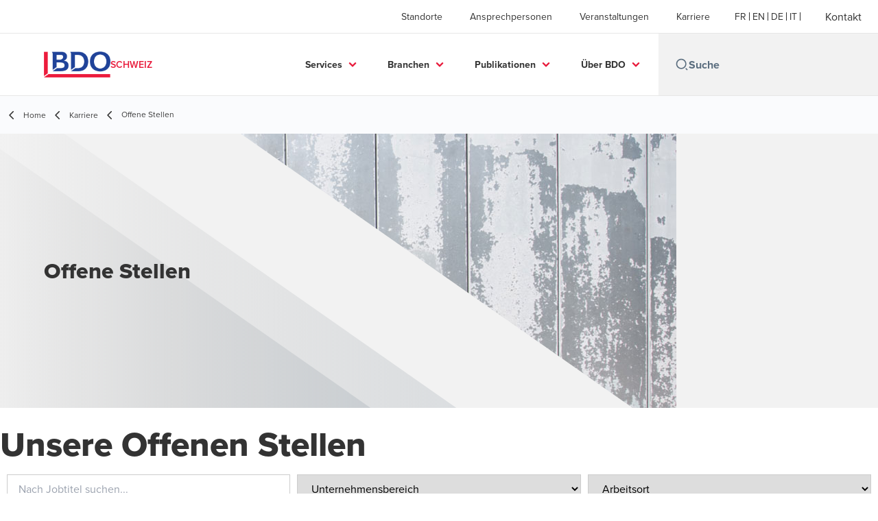

--- FILE ---
content_type: text/html; charset=utf-8
request_url: https://www.bdo.ch/de-ch/karriere/offene-stellen?job=1210
body_size: 49441
content:
<!DOCTYPE html>
<html lang="de-CH" dir="ltr" class="scroll-smooth">
<head>
    <meta charset="utf-8" />
    <meta name="viewport" content="width=device-width, initial-scale=1.0" />
    
    <meta name="keywords" content="Karriere, jobs, offene stellen," />
    <meta name="description" content="Machen Sie Ihren nächsten Karriereschritt bei BDO. Entdecken Sie unsere offenen Stellenangebote. " />
    <link rel="apple-touch-icon" sizes="180x180" href="/apple-touch-icon.png">
<link rel="icon" type="image/png" sizes="32x32" href="/favicon-32x32.png">
<link rel="icon" type="image/png" sizes="16x16" href="/favicon-16x16.png">
<link rel="icon" type="image/png" sizes="48x48" href="/favicon-48x48.png">
<link rel="icon" type="image/svg+xml" href="/favicon.svg" />
<link rel="shortcut icon" href="/favicon.ico" />
<link rel="manifest" href="/site.webmanifest">
<link rel="mask-icon" href="/safari-pinned-tab.svg" color="#5bbad5">
<meta name="msapplication-TileColor" content="#da532c">
<meta name="theme-color" content="#ffffff">
    <title>Offene Stellen - BDO</title>

    
<script data-cookieconsent="ignore">
    window.dataLayer = window.dataLayer || [];
    function gtag() {
        dataLayer.push(arguments);
    }
    gtag("consent", "default", {
        ad_personalization: "denied",
        ad_storage: "denied",
        ad_user_data: "denied",
        analytics_storage: "denied",
        functionality_storage: "denied",
        personalization_storage: "denied",
        security_storage: "granted",
        wait_for_update: 500,
    });
    gtag("set", "ads_data_redaction", true);
    gtag("set", "url_passthrough", true);
</script>

<!-- Google Tag Manager -->
    <script data-cookieconsent="ignore">
    (function(w,d,s,l,i){w[l]=w[l]||[];w[l].push({'gtm.start':
    new Date().getTime(),event:'gtm.js'});var f=d.getElementsByTagName(s)[0],
    j=d.createElement(s),dl=l!='dataLayer'?'&l='+l:'';j.async=true;j.src=
    'https://www.googletagmanager.com/gtm.js?id='+i+dl;f.parentNode.insertBefore(j,f);
    })(window,document,'script','dataLayer','GTM-WC484Q4');</script>
<!-- End Google Tag Manager -->

<script id="Cookiebot" src="https://consent.cookiebot.com/uc.js" data-cbid="7b13e8e7-4a22-4b7f-a0a7-dc137ce752e4" data-blockingmode="auto" type="text/javascript"></script>
    
    <script data-cookieconsent="ignore">
        function injectWhenCookiebotAcceptedScripts() {
            var rawHtml = "\u003C!-- Linkedin Insight Tag --\u003E\r\n\u003Cscript type=\u0022text/javascript\u0022\u003E _linkedin_partner_id = \u00222227636\u0022; window._linkedin_data_partner_ids = window._linkedin_data_partner_ids || []; window._linkedin_data_partner_ids.push(_linkedin_partner_id); \u003C/script\u003E\u003Cscript type=\u0022text/javascript\u0022\u003E (function(){var s = document.getElementsByTagName(\u0022script\u0022)[0]; var b = document.createElement(\u0022script\u0022); b.type = \u0022text/javascript\u0022;b.async = true; b.src = \u0022https://snap.licdn.com/li.lms-analytics/insight.min.js\u0022; s.parentNode.insertBefore(b, s);})(); \u003C/script\u003E \u003Cnoscript\u003E \u003Cimg height=\u00221\u0022 width=\u00221\u0022 style=\u0022display:none;\u0022 alt=\u0022\u0022 src=\u0022https://px.ads.linkedin.com/collect/?pid=2227636\u0026fmt=gif\u0022 /\u003E \u003C/noscript\u003E\r\n\u003C!-- Footer Logos --\u003E";
            var container = document.getElementById("scriptsAfterCookiebotAccepted");
            container.innerHTML = rawHtml;

            var scripts = container.getElementsByTagName("script");
            for (var i = 0; i < scripts.length; i++)
            {
                eval(scripts[i].innerText);
            }   
        }
    </script>

    
<script id="googleServices" type="text/javascript" data-cookieconsent="ignore">

            function initializeGoogleTags() {
                window.dataLayer = window.dataLayer || [];

                function gtag() {
                    dataLayer.push(arguments);
                }

                gtag("consent", "default", {
                    ad_personalization: "denied",
                    ad_storage: "denied",
                    ad_user_data: "denied",
                    analytics_storage: "denied",
                    functionality_storage: "denied",
                    personalization_storage: "denied",
                    security_storage: "granted",
                    wait_for_update: 500,
                });

                gtag('js', new Date());

                     gtag('config', 'G-B9LZPH1262', { 'anonymize_ip': true, 'forceSSL': true });

                     gtag('config', 'G-S8M9KW26GP', { 'anonymize_ip': true, 'forceSSL': true });

                let script = document.createElement('script');
                script.src = 'https://www.googletagmanager.com/gtag/js?id=G-B9LZPH1262';
                script.setAttribute("data-cookieconsent", "ignore");
                script.setAttribute("async", "");
                let ga = document.getElementById("googleServices");
                ga.before(script);
            }
        

            (function(w,d,s,l,i){w[l]=w[l]||[];w[l].push({'gtm.start':
            new Date().getTime(),event:'gtm.js'});var f=d.getElementsByTagName(s)[0],
            j=d.createElement(s),dl=l!='dataLayer'?'&l='+l:'';j.async=true;j.src=
            'https://www.googletagmanager.com/gtm.js?id='+i+dl;f.parentNode.insertBefore(j,f);
            })(window,document,'script','dataLayer', 'GTM-WC484Q4');
        
         function CookiebotCallback_OnAccept() {

                    if (Cookiebot.consent.statistics && Cookiebot.consent.marketing) {
                        initializeGoogleTags();
                    }
                             injectWhenCookiebotAcceptedScripts();
         }
</script>
    
    <link rel="canonical" href="https://www.bdo.ch/de-ch/karriere/offene-stellen" />

    
        <link rel="alternate" hreflang="en" href="https://www.bdo.ch/en-gb/careers/open-jobs" />
        <link rel="alternate" hreflang="fr" href="https://www.bdo.ch/fr-ch/carrieres/postes-ouverts" />
        <link rel="alternate" hreflang="de" href="https://www.bdo.ch/de-ch/karriere/offene-stellen" />
        <link rel="alternate" hreflang="it" href="https://www.bdo.ch/it-ch/carriera/offerte-di-lavoro" />

    
    <meta property="og:title" content="">
    <meta property="og:description" content="">
    <meta property="og:url" content="https://www.bdo.ch/de-ch/karriere/offene-stellen">

<meta property="og:type" content="website">
    

    
<script src="/_content/Kentico.Content.Web.Rcl/Scripts/jquery-3.5.1.js"></script>

<!--fusedeck-->
<script>
(function (f, u, s, e_, d, e, c, k, n_) {
    try{
        var cos = document.cookie.split(';');
        for (var i = 0; i < cos.length; i++) {var co = cos[i].trim().split('=');if (co[0] == 'fdTrackingType'+e) {c = co[1];}if (co[0] == 'fdEnvId') {k = co[1];}}
        f[d] = f[d] || [];window.addEventListener("load",function(){fdWinLoaded=!0});
        var p = u.getElementsByTagName(s)[0]; var sc = u.createElement(s); sc.async = true;
        sc.src = e_ + '?p=' + e + '&l=' + (d != null ? d : '') + (c != null ? '&c=' + c : '') + (k != null ? '&e=' + k : '') + '&h=' + encodeURIComponent(location.href) + (n_ != null ? '&a=' + encodeURIComponent(n_) : '');
        p.parentNode.insertBefore(sc, p);
    }catch(e){}
})(window, document, 'script', 'https://io.fusedeck.net/d/tm.js', null, '6hy7B8jMqj', null, null, null);
</script>
<!-- End fusedeck-->

<meta name="google-site-verification" content="zKrur4poPQpc2utk_t64hJI8iZkjs8Cl0q31VpTgCys" />

<!-- Facebook Pixel Code -->
<script>
!function(f,b,e,v,n,t,s){if(f.fbq)return;n=f.fbq=function(){n.callMethod?
n.callMethod.apply(n,arguments):n.queue.push(arguments)};if(!f._fbq)f._fbq=n;
n.push=n;n.loaded=!0;n.version='2.0';n.queue=[];t=b.createElement(e);t.async=!0;
t.src=v;s=b.getElementsByTagName(e)[0];s.parentNode.insertBefore(t,s)}(window,
document,'script','https://connect.facebook.net/en_US/fbevents.js');
fbq('init', '1351532121525074');
fbq('track', 'PageView');
</script>
<noscript><img height="1" width="1" style="display:none"
src="https://www.facebook.com/tr?id=1351532121525074&ev=PageView&noscript=1"
/></noscript>

<!-- End Facebook Pixel Code -->



<style>

body {
    overflow-x: hidden;
    } 
/*
.hero-widget__gradient-bg {
    opacity: 0.85!important;
}
.hero-widget__right-section{
    min-width: 100%!important;
} 
*/
.deals-landing__grid-card-img-container{
    height: 12rem!important;
}
 
.deals-landing__grid-card-img{
    max-height: 12rem!important;
}

</style>
<!-- 250521TB: spacing -->
<style>
      .cog-form__container {
          padding-top: var(--form__margins--responsive)!important;
      }
</style>

    <!-- Preconnect -->
<link rel="preconnect" href="https://fonts.googleapis.com" crossorigin="anonymous">
<link rel="preconnect" href="https://use.typekit.net" crossorigin="anonymous">

<!-- Preload Fonts -->
<link rel="preload" href="https://fonts.googleapis.com/css2?family=Material+Symbols+Outlined:opsz,wght,FILL,GRAD@48,400,0,0" as="style" />
<link rel="preload" href="https://fonts.googleapis.com/icon?family=Material+Icons" as="style">
<link rel="preload" href="https://use.typekit.net/yxr5raf.css" as="style">

<!-- Preload Master CSS -->
<link rel="preload" href="/dist/master.css?v=smS2c4gXbIMpVBdvU3ygIPIG8QV_vunk5ofuMsOHQGY" as="style" type="text/css">

<!-- Apply Stylesheets -->
<link rel="stylesheet" href="https://fonts.googleapis.com/css2?family=Material+Symbols+Outlined:opsz,wght,FILL,GRAD@48,400,0,0" />
<link rel="stylesheet" href="https://fonts.googleapis.com/icon?family=Material+Icons" />
<link rel="stylesheet" href="https://use.typekit.net/yxr5raf.css">
<link rel="stylesheet" href="/dist/master.css?v=smS2c4gXbIMpVBdvU3ygIPIG8QV_vunk5ofuMsOHQGY" type="text/css" />

    
    <link href="/_content/Kentico.Content.Web.Rcl/Content/Bundles/Public/systemPageComponents.min.css" rel="stylesheet" />
<link href="/PageBuilder/Public/Sections/section-column.css" rel="stylesheet" />


<script type="text/javascript">!function(T,l,y){var S=T.location,k="script",D="instrumentationKey",C="ingestionendpoint",I="disableExceptionTracking",E="ai.device.",b="toLowerCase",w="crossOrigin",N="POST",e="appInsightsSDK",t=y.name||"appInsights";(y.name||T[e])&&(T[e]=t);var n=T[t]||function(d){var g=!1,f=!1,m={initialize:!0,queue:[],sv:"5",version:2,config:d};function v(e,t){var n={},a="Browser";return n[E+"id"]=a[b](),n[E+"type"]=a,n["ai.operation.name"]=S&&S.pathname||"_unknown_",n["ai.internal.sdkVersion"]="javascript:snippet_"+(m.sv||m.version),{time:function(){var e=new Date;function t(e){var t=""+e;return 1===t.length&&(t="0"+t),t}return e.getUTCFullYear()+"-"+t(1+e.getUTCMonth())+"-"+t(e.getUTCDate())+"T"+t(e.getUTCHours())+":"+t(e.getUTCMinutes())+":"+t(e.getUTCSeconds())+"."+((e.getUTCMilliseconds()/1e3).toFixed(3)+"").slice(2,5)+"Z"}(),iKey:e,name:"Microsoft.ApplicationInsights."+e.replace(/-/g,"")+"."+t,sampleRate:100,tags:n,data:{baseData:{ver:2}}}}var h=d.url||y.src;if(h){function a(e){var t,n,a,i,r,o,s,c,u,p,l;g=!0,m.queue=[],f||(f=!0,t=h,s=function(){var e={},t=d.connectionString;if(t)for(var n=t.split(";"),a=0;a<n.length;a++){var i=n[a].split("=");2===i.length&&(e[i[0][b]()]=i[1])}if(!e[C]){var r=e.endpointsuffix,o=r?e.location:null;e[C]="https://"+(o?o+".":"")+"dc."+(r||"services.visualstudio.com")}return e}(),c=s[D]||d[D]||"",u=s[C],p=u?u+"/v2/track":d.endpointUrl,(l=[]).push((n="SDK LOAD Failure: Failed to load Application Insights SDK script (See stack for details)",a=t,i=p,(o=(r=v(c,"Exception")).data).baseType="ExceptionData",o.baseData.exceptions=[{typeName:"SDKLoadFailed",message:n.replace(/\./g,"-"),hasFullStack:!1,stack:n+"\nSnippet failed to load ["+a+"] -- Telemetry is disabled\nHelp Link: https://go.microsoft.com/fwlink/?linkid=2128109\nHost: "+(S&&S.pathname||"_unknown_")+"\nEndpoint: "+i,parsedStack:[]}],r)),l.push(function(e,t,n,a){var i=v(c,"Message"),r=i.data;r.baseType="MessageData";var o=r.baseData;return o.message='AI (Internal): 99 message:"'+("SDK LOAD Failure: Failed to load Application Insights SDK script (See stack for details) ("+n+")").replace(/\"/g,"")+'"',o.properties={endpoint:a},i}(0,0,t,p)),function(e,t){if(JSON){var n=T.fetch;if(n&&!y.useXhr)n(t,{method:N,body:JSON.stringify(e),mode:"cors"});else if(XMLHttpRequest){var a=new XMLHttpRequest;a.open(N,t),a.setRequestHeader("Content-type","application/json"),a.send(JSON.stringify(e))}}}(l,p))}function i(e,t){f||setTimeout(function(){!t&&m.core||a()},500)}var e=function(){var n=l.createElement(k);n.src=h;var e=y[w];return!e&&""!==e||"undefined"==n[w]||(n[w]=e),n.onload=i,n.onerror=a,n.onreadystatechange=function(e,t){"loaded"!==n.readyState&&"complete"!==n.readyState||i(0,t)},n}();y.ld<0?l.getElementsByTagName("head")[0].appendChild(e):setTimeout(function(){l.getElementsByTagName(k)[0].parentNode.appendChild(e)},y.ld||0)}try{m.cookie=l.cookie}catch(p){}function t(e){for(;e.length;)!function(t){m[t]=function(){var e=arguments;g||m.queue.push(function(){m[t].apply(m,e)})}}(e.pop())}var n="track",r="TrackPage",o="TrackEvent";t([n+"Event",n+"PageView",n+"Exception",n+"Trace",n+"DependencyData",n+"Metric",n+"PageViewPerformance","start"+r,"stop"+r,"start"+o,"stop"+o,"addTelemetryInitializer","setAuthenticatedUserContext","clearAuthenticatedUserContext","flush"]),m.SeverityLevel={Verbose:0,Information:1,Warning:2,Error:3,Critical:4};var s=(d.extensionConfig||{}).ApplicationInsightsAnalytics||{};if(!0!==d[I]&&!0!==s[I]){var c="onerror";t(["_"+c]);var u=T[c];T[c]=function(e,t,n,a,i){var r=u&&u(e,t,n,a,i);return!0!==r&&m["_"+c]({message:e,url:t,lineNumber:n,columnNumber:a,error:i}),r},d.autoExceptionInstrumented=!0}return m}(y.cfg);function a(){y.onInit&&y.onInit(n)}(T[t]=n).queue&&0===n.queue.length?(n.queue.push(a),n.trackPageView({})):a()}(window,document,{
src: "https://js.monitor.azure.com/scripts/b/ai.2.min.js", // The SDK URL Source
crossOrigin: "anonymous", 
cfg: { // Application Insights Configuration
    connectionString: 'InstrumentationKey=7e4d3ed1-4059-404e-bc13-1df6b795f445;IngestionEndpoint=https://westeurope-5.in.applicationinsights.azure.com/;LiveEndpoint=https://westeurope.livediagnostics.monitor.azure.com/'
}});</script></head>
<body data-lang="de-CH">
    <div id="scriptsAfterCookiebotAccepted"></div>
    
<style>  
.btn--tertiary {
text-transform: none!important;
}

.office-card__get-directions{
display:none!important;
}

/*
.deals-landing__grid-card-img-container{
    height: 12rem!important;
}

.deals-landing__grid-card-img{
    max-height: 12rem!important;
}
*/


</style>
    
<div id="react_0HNIV27IAJVJG"><div data-reactroot=""><div class="header" id="header" data-ktc-search-exclude="true" style="position:relative"><div class="header__main-menu"><ul class="header__main-menu-list"><li class="header__main-menu-item"><a class="header__main-menu-link" href="/de-ch/standorte">Standorte</a></li><li class="header__main-menu-item"><a class="header__main-menu-link" href="/de-ch/ansprechpartner">Ansprechpersonen</a></li><li class="header__main-menu-item"><a class="header__main-menu-link" href="/de-ch/veranstaltungen">Veranstaltungen</a></li><li class="header__main-menu-item"><a class="header__main-menu-link" href="/de-ch/karriere">Karriere</a></li></ul><ul class="header__cultures-list"><li class="header__cultures-item"><a class="header__languages-link" href="/fr-ch/carrieres/postes-ouverts" aria-label="French"><span class="hidden lg:flex">fr</span><span class="flex normal-case lg:hidden">French</span></a></li><li class="header__cultures-item"><a class="header__languages-link" href="/en-gb/careers/open-jobs" aria-label="English"><span class="hidden lg:flex">en</span><span class="flex normal-case lg:hidden">English</span></a></li><li class="header__cultures-item"><a class="header__languages-link" href="/de-ch/karriere/offene-stellen" aria-label="German"><span class="hidden lg:flex">de</span><span class="flex normal-case lg:hidden">German</span></a></li><li class="header__cultures-item"><a class="header__languages-link" href="/it-ch/carriera/offerte-di-lavoro" aria-label="Italian"><span class="hidden lg:flex">it</span><span class="flex normal-case lg:hidden">Italian</span></a></li></ul><a role="button" class="btn px-6 py-3 text-base" href="/de-ch/kontakt" target="_self" title=""><span class="btn-text"><span class="">Kontakt</span></span></a></div><nav class="header__mega-menu"><a href="/de-ch/home-de" class="header__logo"><img src="https://cdn.bdo.global/images/bdo_logo/1.0.0/bdo_logo_color.png" class="header__logo-img" alt="logo"/><div class="header__logo-text"> Schweiz</div></a><div class="header__mega-menu-wrapper"><div class="header__mobile-menu-header"><svg stroke="currentColor" fill="currentColor" stroke-width="0" viewBox="0 0 24 24" class="header__mobile-menu-header-icon" height="1em" width="1em" xmlns="http://www.w3.org/2000/svg"><path d="M11 2C15.968 2 20 6.032 20 11C20 15.968 15.968 20 11 20C6.032 20 2 15.968 2 11C2 6.032 6.032 2 11 2ZM11 18C14.8675 18 18 14.8675 18 11C18 7.1325 14.8675 4 11 4C7.1325 4 4 7.1325 4 11C4 14.8675 7.1325 18 11 18ZM19.4853 18.0711L22.3137 20.8995L20.8995 22.3137L18.0711 19.4853L19.4853 18.0711Z"></path></svg><svg stroke="currentColor" fill="none" stroke-width="0" viewBox="0 0 15 15" class="header__mobile-menu-header-icon" height="1em" width="1em" xmlns="http://www.w3.org/2000/svg"><path fill-rule="evenodd" clip-rule="evenodd" d="M1.5 3C1.22386 3 1 3.22386 1 3.5C1 3.77614 1.22386 4 1.5 4H13.5C13.7761 4 14 3.77614 14 3.5C14 3.22386 13.7761 3 13.5 3H1.5ZM1 7.5C1 7.22386 1.22386 7 1.5 7H13.5C13.7761 7 14 7.22386 14 7.5C14 7.77614 13.7761 8 13.5 8H1.5C1.22386 8 1 7.77614 1 7.5ZM1 11.5C1 11.2239 1.22386 11 1.5 11H13.5C13.7761 11 14 11.2239 14 11.5C14 11.7761 13.7761 12 13.5 12H1.5C1.22386 12 1 11.7761 1 11.5Z" fill="currentColor"></path></svg></div><div class="header__mega-menu-desktop"><ul class="header__mega-menu-list"></ul><div class="header__search relative"><div class="pl-2"><a class="pointer-events-none" href="/" aria-label="Search icon"><svg stroke="currentColor" fill="currentColor" stroke-width="0" viewBox="0 0 24 24" class="header__search-icon" height="1em" width="1em" xmlns="http://www.w3.org/2000/svg"><path d="M11 2C15.968 2 20 6.032 20 11C20 15.968 15.968 20 11 20C6.032 20 2 15.968 2 11C2 6.032 6.032 2 11 2ZM11 18C14.8675 18 18 14.8675 18 11C18 7.1325 14.8675 4 11 4C7.1325 4 4 7.1325 4 11C4 14.8675 7.1325 18 11 18ZM19.4853 18.0711L22.3137 20.8995L20.8995 22.3137L18.0711 19.4853L19.4853 18.0711Z"></path></svg></a></div><input type="text" name="Suche" title="Suche" placeholder="Suche" class="header__search-input" value="" autoComplete="off"/></div></div></div></nav></div></div></div>
    
<div id="react_0HNIV27IAJVJH"><div class="breadcrumbs" data-reactroot=""><ul class="breadcrumbs__list"><li class="breadcrumbs__list-item"><div class="px-2 hidden lg:flex"><svg stroke="currentColor" fill="none" stroke-width="2" viewBox="0 0 24 24" aria-hidden="true" class="breadcrumbs__item-icon" height="18" width="18" xmlns="http://www.w3.org/2000/svg"><path stroke-linecap="round" stroke-linejoin="round" d="M15 19l-7-7 7-7"></path></svg></div><div class="pt-[1px] hidden lg:flex"><a href="/de-ch/home-de" target="" title="" class="animated-link inline text-lighter-black hover:text-lighter-black"><span class="hover-underline">Home</span></a></div></li><li class="breadcrumbs__list-item"><div class="px-2"><svg stroke="currentColor" fill="none" stroke-width="2" viewBox="0 0 24 24" aria-hidden="true" class="breadcrumbs__item-icon" height="18" width="18" xmlns="http://www.w3.org/2000/svg"><path stroke-linecap="round" stroke-linejoin="round" d="M15 19l-7-7 7-7"></path></svg></div><div class="pt-[1px]"><a href="/de-ch/karriere" target="" title="" class="animated-link inline text-lighter-black hover:text-lighter-black"><span class="hover-underline">Karriere</span></a></div></li><li class="breadcrumbs__list-item"><div class="px-2 hidden lg:flex"><svg stroke="currentColor" fill="none" stroke-width="2" viewBox="0 0 24 24" aria-hidden="true" class="breadcrumbs__item-icon" height="18" width="18" xmlns="http://www.w3.org/2000/svg"><path stroke-linecap="round" stroke-linejoin="round" d="M15 19l-7-7 7-7"></path></svg></div><div class="breadcrumbs__last-list-item-container"><span class="breadcrumbs__last-list-item">Offene Stellen</span></div></li></ul></div></div>
    


<div id="react_0HNIV27IAJVJD"><div class="relative" data-reactroot=""><header class="hero-widget hero-widget--partial"><div class="hero-widget__gradient-bg hero-widget__gradient-bg--partial"></div><div class="hero-widget__left-section"><div class="hero-widget__left-section-white-angle-bg"></div><h1 class="hero-widget__left-section-title">Offene Stellen</h1></div><div class="hero-widget__right-section hero-widget__right-section--partial"><img class="hero-widget__right-section-img hidden md:block" src="/getmedia/5bbe8230-f777-4863-9666-d1ee6e75dac9/BDO_190_career_1440x400.jpg" fetchPriority="high" style="object-fit:cover;object-position:top right" alt=""/><img class="hero-widget__right-section-img md:hidden" src="/getmedia/f62c1753-a4d2-4bae-9b37-17d4d3c5b630/BDO_190_career_360x520.jpg?width=360&amp;height=520&amp;ext=.jpg" fetchPriority="high" style="object-fit:cover;object-position:top right" alt=""/></div></header></div></div>




<nav id="local-nav" class="local-navigation" aria-label="secondary navigation">
    <div id="react_0HNIV27IAJVJE"></div>
    <ul style=""></ul>
</nav>




<div class="section-container section-container--lg">
    
</div>

<div class="section-container section-container--max">
    





<h1 class="service-content-title" id="header-title" style="margin-top:25px; max-width:1400px;">Unsere Offenen Stellen</h1>
<section class="filters">
        <input type="text" id="searchBar" placeholder="Nach Jobtitel suchen..." />
        <select id="departmentFilter">
            <option value="all">Unternehmensbereich</option>
        </select>
<select id="positionTitleFilter" style="display:none">
            <option value="all">Position</option>
        </select>
           <select id="cityFilter">
            <option value="all">Arbeitsort</option>
        </select>    
    </section>
    <main class="job-list">
        <div id="jobs-container" class="loading"></div>
<div class="flexible-banner__buttons"><a role="button" class="btn" target="_self" title=""><span class="btn-text"><span class="loadMore">Mehr Anzeigen</span></span></a></div>
            </main>




<style>
#jobs-container .apply-hint {
    display: flex;
    align-items: center;
    margin-top: 1rem;
    color: #d32f2f; /* Rote Farbe für den Text */
    font-weight: bold;
    font-size: 1rem;
    text-decoration: none; /* Kein Unterstrich für den Link */
    transition: transform 0.3s ease;
}

#jobs-container .apply-hint:hover {
    transform: translateX(5px); /* Leichte Bewegung nach rechts bei Hover */
}

#jobs-container .apply-hint span {
    margin-right: 0.5rem; /* Abstand zwischen Pfeil und Text */
}
@media (min-width: 976px) {
    h1.service-content-title {
        font-size: 50px;
        line-height: 56px;
        max-width: 1410px;
        margin: 0px auto;
    }
}
@media (max-width: 420px) {
    #jobs-container .job {
        width: calc(99% - 1rem);
        margin-bottom: 15px;
    }
}
 .filters {
    max-width: 1410px;
    margin: 1rem auto;
    display: grid;
    grid-template-columns: repeat(auto-fit, minmax(150px, 1fr));
    gap: 10px;
    padding:0 10px;
}

.filters input,
.filters select {
    padding: 0.5rem 1rem;
    font-size: 1rem;
    border: 1px solid #ccc;
    border-radius: 0px;
}
#jobs-container .arrow {
    width: 0;
    height: 0;
    border-top: 5px solid transparent;
    border-bottom: 5px solid transparent;
    border-left: 10px solid #d32f2f; /* Roter Pfeil */
    margin-left: 0.5rem;
}
.job-list {
    max-width: 1440px;
    margin: 2rem auto;
    padding: 0 1rem;
}

div#jobs-container {
    display: flex;
    flex-wrap: wrap;
    justify-content: flex-start;
}

#jobs-container .job {
    background-color: white;
    border: 1px solid #ececec;
    border-radius: 0px;
    padding: 1.5rem;
    text-decoration: none;
    color: inherit;
    display: block;
transition: transform 0.3s ease, box-shadow 0.3s ease;
    width: 24%;
margin-bottom: 10px;
    margin-left: 10px;
}

#jobs-container .job:hover {
    transform: translateY(-5px);
    box-shadow: 0 4px 8px rgba(0, 0, 0, 0.2);
transition: transform 0.3s ease, box-shadow 0.3s ease;

}

#jobs-container .job h2 {
    font-size: 1.1rem;
    color: black;
    text-align: left;
    margin-bottom: 1rem;

}

#jobs-container .job p {
    font-size: 0.85rem;
    text-align: left;
    margin: 0.5rem 0;
    font-weight: normal;
    position: unset;
}

#jobs-container .loading {
    text-align: center;
    font-size: 1.2rem;
    color: #666;
}


@media (max-width: 768px) {
    #jobs-container .job {
        width: calc(48% - 1rem); /* Two items per row on smaller screens */
        margin-bottom: 15px;
    }
}
@media (max-width: 480px) {
    #jobs-container .job {
        width: 100%; /* One item per row on mobile screens */
    }
@media (max-width: 480px) {
    #jobs-container .job {
        width: calc(99% - 1rem);
        margin-bottom: 15px;
    }
}
}</style>
<script type="text/javascript" src="https://static-www.bdo.ch/bewerbungsmanagement/bewerbungsmanagement.js"></script>


    


</div>

<div class="section-container section-container--lg">
    <div class="section-container--items section-container--half gap--lg">
        <div>
            






<div class="rich-text__wrapper" style="margin-top: 80px; padding-bottom: 0px">
    







    <div class="fr-view">
        <h3>Offene Stellen bei Kunden von BDO</h3>
    </div>


    


</div>
    


        </div>
        <div>
            
        </div>
    </div>
</div>

<div class="section-container section-container--lg">
    





<div id="react_0HNIV27IAJVJF"><div class="relative button-widget ltr:justify-start rtl:justify-end" style="margin-top:0px;padding-bottom:80px" data-reactroot=""><a role="button" class="btn btn--secondary" href="/de-ch/karriere/offene-stellen/offene-stellen-bei-kunden-von-bdo" target="_self" title=""><span class="btn-text"><span class="">Offene Stelle</span></span></a></div></div>

    


</div>

<script src="/_content/Kentico.Content.Web.Rcl/Scripts/jquery-3.5.1.js"></script>
<script src="/_content/Kentico.Content.Web.Rcl/Scripts/jquery.unobtrusive-ajax.js"></script>
<script type="text/javascript">
window.kentico = window.kentico || {};
window.kentico.builder = {}; 
window.kentico.builder.useJQuery = true;</script><script src="/_content/Kentico.Content.Web.Rcl/Content/Bundles/Public/systemFormComponents.min.js"></script>

    <div id="react_0HNIV27IAJVJI"></div>
    
<div id="react_0HNIV27IAJVJJ" class="footer__wrapper"><footer class="footer" data-ktc-search-exclude="true" data-reactroot=""><div class="footer__container container"><div class="footer__left-container"><ul class="footer__menu"><li class="footer__menu-item"><div class=""><a href="/de-ch/kontakt" target="" title="" class="animated-link inline text-white hover:text-white"><span class="hover-underline">Kontakt</span></a></div></li><li class="footer__menu-item"><div class=""><a href="/de-ch/standorte" target="" title="" class="animated-link inline text-white hover:text-white"><span class="hover-underline">Standorte</span></a></div></li><li class="footer__menu-item"><div class=""><a href="/de-ch/cookie-setting" target="" title="" class="animated-link inline text-white hover:text-white"><span class="hover-underline">Cookie Setting</span></a></div></li><li class="footer__menu-item"><div class=""><a href="/de-ch/sitemap" target="" title="" class="animated-link inline text-white hover:text-white"><span class="hover-underline">Sitemap</span></a></div></li><li class="footer__menu-item"><div class=""><a href="/de-ch/rechtshinweis" target="" title="" class="animated-link inline text-white hover:text-white"><span class="hover-underline">Rechtshinweis</span></a></div></li><li class="footer__menu-item"><div class=""><a href="/de-ch/datenschutz" target="" title="" class="animated-link inline text-white hover:text-white"><span class="hover-underline">Datenschutz</span></a></div></li><li class="footer__menu-item"><div class=""><a href="/de-ch/medienstelle" target="" title="" class="animated-link inline text-white hover:text-white"><span class="hover-underline">Medienstelle</span></a></div></li><li class="footer__menu-item"><div class=""><a href="/de-ch/login" target="" title="" class="animated-link inline text-white hover:text-white"><span class="hover-underline">Login</span></a></div></li></ul></div><div class="footer__right-container"><div class="footer__social-icons"><ul class="footer__social-menu"><li class="footer__social-item"><a class="footer__social-link" href="http://www.linkedin.com/company/bdo-swiss" target="_blank" title="LinkedIn (Opens in a new window/tab)" aria-label="LinkedIn"><svg width="48" height="48" viewBox="0 0 48 48" fill="none" xmlns="http://www.w3.org/2000/svg"><path fill-rule="evenodd" clip-rule="evenodd" d="M4 24C4 12.9543 12.9543 4 24 4C35.0457 4 44 12.9543 44 24C44 35.0457 35.0457 44 24 44C12.9543 44 4 35.0457 4 24Z" fill="#404040"></path><path fill-rule="evenodd" clip-rule="evenodd" d="M18.134 20.5649H13.6016V34.183H18.134V20.5649Z" fill="#E7E7E7"></path><path fill-rule="evenodd" clip-rule="evenodd" d="M18.432 16.3522C18.4026 15.017 17.4477 14 15.8972 14C14.3467 14 13.333 15.017 13.333 16.3522C13.333 17.6598 14.3167 18.7061 15.8384 18.7061H15.8673C17.4477 18.7061 18.432 17.6598 18.432 16.3522Z" fill="#E7E7E7"></path><path fill-rule="evenodd" clip-rule="evenodd" d="M34.4795 26.3748C34.4795 22.1919 32.2435 20.2451 29.2609 20.2451C26.8545 20.2451 25.7771 21.5669 25.1756 22.4941V20.5653H20.6426C20.7023 21.8431 20.6426 34.1833 20.6426 34.1833H25.1756V26.5779C25.1756 26.1709 25.205 25.7649 25.3248 25.4735C25.6524 24.6604 26.3982 23.8185 27.6504 23.8185C29.2912 23.8185 29.947 25.0673 29.947 26.8973V34.183H34.4793L34.4795 26.3748Z" fill="#E7E7E7"></path></svg><span class="sr-only">Opens in a new window/tab</span></a></li><li class="footer__social-item"><a class="footer__social-link" href="https://www.facebook.com/BDO.swiss/" target="_blank" title="Facebook (Opens in a new window/tab)" aria-label="Facebook"><svg width="48" height="48" viewBox="0 0 48 48" fill="none" xmlns="http://www.w3.org/2000/svg"><path fill-rule="evenodd" clip-rule="evenodd" d="M4 24C4 12.9543 12.9543 4 24 4C35.0457 4 44 12.9543 44 24C44 35.0457 35.0457 44 24 44C12.9543 44 4 35.0457 4 24Z" fill="#404040"></path><path fill-rule="evenodd" clip-rule="evenodd" d="M25.4183 35.0928V24.2118H28.4219L28.82 20.4621H25.4183L25.4234 18.5853C25.4234 17.6074 25.5163 17.0833 26.921 17.0833H28.7987V13.3333H25.7946C22.1863 13.3333 20.9162 15.1522 20.9162 18.2112V20.4625H18.667V24.2122H20.9162V35.0928H25.4183Z" fill="#E7E7E7"></path></svg><span class="sr-only">Opens in a new window/tab</span></a></li><li class="footer__social-item"><a class="footer__social-link" href="https://www.youtube.com/@bdo_schweiz" target="_blank" title="YouTube  (Opens in a new window/tab)" aria-label="YouTube "><svg width="48" height="48" viewBox="0 0 48 48" fill="none" xmlns="http://www.w3.org/2000/svg"><path fill-rule="evenodd" clip-rule="evenodd" d="M4 24C4 12.9543 12.9543 4 24 4C35.0457 4 44 12.9543 44 24C44 35.0457 35.0457 44 24 44C12.9543 44 4 35.0457 4 24Z" fill="#404040"></path><path fill-rule="evenodd" clip-rule="evenodd" d="M35.1999 19.4514C35.1999 19.4514 34.9763 17.8839 34.2913 17.1936C33.422 16.2872 32.4477 16.2829 32.0013 16.2303C28.8027 16 24.0049 16 24.0049 16H23.9949C23.9949 16 19.197 16 15.9984 16.2303C15.5513 16.2829 14.5777 16.2872 13.7077 17.1936C13.0227 17.8839 12.7999 19.4514 12.7999 19.4514C12.7999 19.4514 12.5713 21.2926 12.5713 23.1331V24.8591C12.5713 26.7003 12.7999 28.5408 12.7999 28.5408C12.7999 28.5408 13.0227 30.1083 13.7077 30.7986C14.5777 31.705 15.7199 31.6765 16.2284 31.7711C18.057 31.946 23.9999 32 23.9999 32C23.9999 32 28.8027 31.9929 32.0013 31.7626C32.4477 31.7092 33.422 31.705 34.2913 30.7986C34.9763 30.1083 35.1999 28.5408 35.1999 28.5408C35.1999 28.5408 35.4284 26.7003 35.4284 24.8591V23.1331C35.4284 21.2926 35.1999 19.4514 35.1999 19.4514Z" fill="#E7E7E7"></path><path fill-rule="evenodd" clip-rule="evenodd" d="M21.7147 27.4287L21.7139 20.5715L28.571 24.0119L21.7147 27.4287Z" fill="#404040"></path></svg><span class="sr-only">Opens in a new window/tab</span></a></li></ul></div><div class="footer__copyright">BDO Copyright © 2026. See Terms & Conditions for more information.</div></div></div></footer></div>

    
    <script src="/dist/vendor.bundle.js?v=8FnlmZ0k6viykDa8OmolrbVJp1r5MegylyQ01zyXE9M" data-cookieconsent="ignore"></script>
    <script src="/dist/master.bundle.js?v=zdwWfHysjkJbyxO-VTGtCz1-xREwOuJfVj-35qUEJTQ" data-cookieconsent="ignore"></script>
    <script>ReactDOM.hydrate(React.createElement(HeroWidget, {"data":{"layout":"bannerImage","title":"Offene Stellen","description":"","backgroundImage":"/getmedia/5bbe8230-f777-4863-9666-d1ee6e75dac9/BDO_190_career_1440x400.jpg","backgroundImageAltText":"","mobileBackgroundImage":"/getmedia/f62c1753-a4d2-4bae-9b37-17d4d3c5b630/BDO_190_career_360x520.jpg?width=360\u0026height=520\u0026ext=.jpg","mobileBackgroundImageAltText":"","ctaButtonType":"none","ctaButtonText":null,"ctaButtonUrl":null,"widgetID":null}}), document.getElementById("react_0HNIV27IAJVJD"));
ReactDOM.hydrate(React.createElement(LocalNavigationJS, {}), document.getElementById("react_0HNIV27IAJVJE"));
ReactDOM.hydrate(React.createElement(ButtonWidget, {"text":"Offene Stelle","link":"/de-ch/karriere/offene-stellen/offene-stellen-bei-kunden-von-bdo","target":"_self","type":"secondary","theme":"light","buttonSide":"left","topMargin":"0px","bottomMargin":"80px","widgetID":null}), document.getElementById("react_0HNIV27IAJVJF"));
ReactDOM.hydrate(React.createElement(Header, {"headerDetails":{"menuItems":[{"title":"Standorte","url":"/de-ch/standorte"},{"title":"Ansprechpersonen","url":"/de-ch/ansprechpartner"},{"title":"Veranstaltungen","url":"/de-ch/veranstaltungen"},{"title":"Karriere","url":"/de-ch/karriere"}],"cultures":[{"name":"French","shortName":"fr","url":"/fr-ch/carrieres/postes-ouverts"},{"name":"English","shortName":"en","url":"/en-gb/careers/open-jobs"},{"name":"German","shortName":"de","url":"/de-ch/karriere/offene-stellen"},{"name":"Italian","shortName":"it","url":"/it-ch/carriera/offerte-di-lavoro"}],"contact":{"title":"Kontakt","url":"/de-ch/kontakt"},"siteName":" Schweiz","logoURL":"/de-ch/home-de","logoImageURL":"https://cdn.bdo.global/images/bdo_logo/1.0.0/bdo_logo_color.png","searchPageURL":"/de-ch/search","megaMenuItems":[{"featured":[],"children":[{"description":"Profitieren Sie von unserer Expertise und einer unabhängigen Prüfung auf höchstem Niveau.","children":[{"title":"Eingeschränkte Revision","url":"/de-ch/services-de/wirtschaftspruefung/eingeschraenkte-revision"},{"title":"Interne Revision","url":"/de-ch/services-de/wirtschaftspruefung/interne-revision"},{"title":"Lohngleichheitsanalyse","url":"/de-ch/services-de/wirtschaftspruefung/lohngleichheitsanalyse"},{"title":"Ordentliche Revision","url":"/de-ch/services-de/wirtschaftspruefung/ordentliche-revision"},{"title":"Rechnungslegung","url":"/de-ch/services-de/wirtschaftspruefung/rechnungslegung"},{"title":"Spezialprüfungen","url":"/de-ch/services-de/wirtschaftspruefung/spezialpruefungen"}],"title":"Wirtschaftsprüfung","url":"/de-ch/services-de/wirtschaftspruefung"},{"description":"Steuerberatung in der Schweiz für KMU, grössere Unternehmen und Privatpersonen.\r\n","children":[{"title":"Steuererklärung","url":"/de-ch/services-de/steuern/steuererklaerung"},{"title":"Unternehmenssteuern","url":"/de-ch/services-de/steuern/unternehmenssteuern"},{"title":"Internationales Unternehmenssteuerrecht","url":"/de-ch/services-de/steuern/internationales-steuerrecht"},{"title":"Steuerpflicht von ausländischen Unternehmen","url":"/de-ch/services-de/steuern/steuerpflicht-von-auslandischen-unternehmen"},{"title":"MWST","url":"/de-ch/services-de/steuern/mwst"},{"title":"Transfer Pricing","url":"/de-ch/services-de/steuern/transfer-pricing"},{"title":"Private Client Services","url":"/de-ch/services-de/steuern/private-client-services"},{"title":"Expats","url":"/de-ch/services-de/steuern/expats"},{"title":"Selbständigerwerbende","url":"/de-ch/services-de/steuern/selbstandigerwerbende"}],"title":"Steuern","url":"/de-ch/services-de/steuern"},{"description":"","children":[{"title":"Prüfung","url":"/de-ch/services-de/financial-services/pruefung"},{"title":"Internal Audit","url":"/de-ch/services-de/financial-services/internal-audit"},{"title":"Regulatory \u0026 Compliance","url":"/de-ch/services-de/financial-services/regulatory-and-compliance"},{"title":"Risiko- und Datenmanagement","url":"/de-ch/services-de/financial-services/risikomanagement-datenmanagement"},{"title":"Managed Services","url":"/de-ch/services-de/financial-services/managed-services"},{"title":"Services für Vermögensverwalter","url":"/de-ch/services-de/financial-services/services-fur-vermoegensverwalter"},{"title":"Sustainable finance","url":"/de-ch/services-de/financial-services/sustainable-finance"}],"title":"Financial Services","url":"/de-ch/services-de/financial-services"},{"description":"Profitieren Sie von den Erfahrungen und dem Fachwissen unserer Spezialisten.\r\n\u0026nbsp;\r\n","children":[{"title":"Blockchain","url":"/de-ch/services-de/beratung/blockchain"},{"title":"Corporate Governance","url":"/de-ch/services-de/beratung/corporate-governance"},{"title":"Deal Advisory","url":"https://www.bdo.ch/de-ch/services-de/beratung/deal-advisory"},{"title":"Finanzberatung","url":"/de-ch/services-de/beratung/finanzberatung"},{"title":"Forensic Services","url":"/de-ch/services-de/beratung/forensic-services"},{"title":"Global Mobility Services","url":"/de-ch/services-de/beratung/global-mobility-services"},{"title":"HR Consulting","url":"/de-ch/services-de/beratung/hr-consulting"},{"title":"Immobilien","url":"/de-ch/immobilien/home"},{"title":"Nachfolgeregelung \u0026 Firma kaufen","url":"/de-ch/services-de/beratung/nachfolgeregelung"},{"title":"Nachhaltigkeit und ESG-Reporting","url":"/de-ch/services-de/beratung/nachhaltigkeit-und-esg-reporting"},{"title":"Organisations- und Prozessmanagement","url":"/de-ch/services-de/beratung/organisations-und-prozessmanagement"},{"title":"Rechtsberatung","url":"/de-ch/services-de/beratung/rechtsberatung"},{"title":"SOSEC - Sozialversicherungen","url":"/de-ch/services-de/beratung/sosec-sozialversicherungen"},{"title":"Technologie / Informatik","url":"/de-ch/services-de/beratung/technologie-informatik"}],"title":"Beratung","url":"/de-ch/services-de/beratung"},{"description":"Sichern Sie sich die Unterstützung und eine umfassende Beratung durch unsere Generalisten.\r\n","children":[{"title":"Automatisierte Buchhaltung","url":"/de-ch/services-de/treuhand/automatisierte-buchhaltung"},{"title":"Buchhaltung","url":"/de-ch/services-de/treuhand/buchhaltung"},{"title":"Nachfolgeregelung \u0026 Firma kaufen","url":"/de-ch/services-de/beratung/nachfolgeregelung"},{"title":"Payroll Services","url":"/de-ch/services-de/treuhand/payroll-services"},{"title":"AbaWeb von BDO","url":"/de-ch/services-de/treuhand/abaweb-von-bdo"},{"title":"Temporäre Stellvertretung","url":"/de-ch/services-de/treuhand/temporare-stellvertretung-outsourcing"},{"title":"Steuererklärung","url":"/de-ch/services-de/steuern/steuererklaerung"}],"title":"Treuhand","url":"/de-ch/services-de/treuhand"},{"description":"","children":[{"title":"Dienstleistungen","url":"/de-ch/services-de/abacus/dienstleistungen"},{"title":"ERP-Lösungen","url":"/de-ch/services-de/abacus/erp-loesungen"},{"title":"Finanzlösungen","url":"/de-ch/services-de/abacus/finanzloesungen"},{"title":"Personallösungen","url":"/de-ch/services-de/abacus/personalloesungen"},{"title":"Branchen","url":"/de-ch/services-de/abacus/branchen"},{"title":"Abacus Service-Center","url":"/de-ch/services-de/abacus/abacus-service-center"}],"title":"Abacus","url":"/de-ch/services-de/abacus"},{"description":"","children":[{"title":"Digital Backoffice","url":"/de-ch/digital/home/services/digital-backoffice"},{"title":"Kollaboration \u0026 Modern Workplace","url":"/de-ch/digital/home/services/kollaboration-modern-workplace"},{"title":"Cloud \u0026 Infrastruktur","url":"/de-ch/digital/home/services/cloud-infrastruktur"},{"title":"Cybersicherheit","url":"/de-ch/services-de/digital/cybersicherheit"},{"title":"Business Software","url":"/de-ch/digital/home/services/business-software"},{"title":"Projektmanagement \u0026 Projektmanagement-Office (PMO)","url":"/de-ch/digital/home/services/projektmanagement-projektmanagement-office-pmo"},{"title":"IT Beratung","url":"/de-ch/digital/home/services/it-beratung"},{"title":"IT Recht","url":"/de-ch/digital/home/services/it-recht"},{"title":"IT- \u0026 Regulatory Compliance","url":"/de-ch/digital/home/services/it-regulatory-compliance"},{"title":"Künstliche Intelligenz (KI)","url":"/de-ch/digital/home/services/kunstliche-intelligenz-ki-chatgpt"},{"title":"Data Analytics","url":"/de-ch/digital/home/services/data-analytics"}],"title":"Digital","url":"/de-ch/digital/home"}],"title":"Services","url":"/de-ch/services-de"},{"featured":[],"children":[{"description":"","children":[],"title":"Planungsbranche","url":"https://www.bdo.ch/de-ch/branchen/planungsbranche"},{"description":"\r\n","children":[],"title":"Financial Services ","url":"/de-ch/services-de/financial-services"},{"description":"\r\n","children":[{"title":"Ärzte – Treuhand","url":"/de-ch/branchen/gesundheitswesen/aerzte-treuhand"},{"title":"Heime | Spitex","url":"/de-ch/branchen/gesundheitswesen/heime-spitex"},{"title":"Spitäler | Kliniken","url":"/de-ch/branchen/gesundheitswesen/spitaler-kliniken"}],"title":"Gesundheitswesen","url":"/de-ch/branchen/gesundheitswesen"},{"description":"\r\n","children":[],"title":"Hotellerie \u0026 Gastronomie","url":"/de-ch/branchen/hotellerie-gastronomie"},{"description":"","children":[],"title":"NPO","url":"/de-ch/branchen/npo"},{"description":"","children":[{"title":"Gehaltsvergleich","url":"/de-ch/branchen/gehaltsvergleich-fuer-gemeinden-und-staedte"},{"title":"Interaktive Finanzsteuerung","url":"/de-ch/branchen/offentliche-verwaltung/interaktive-finanzsteuerung"},{"title":"Leistungsmessung und Benchmarking für Gemeinden","url":"/de-ch/branchen/offentliche-verwaltung/leistungsmessung-und-benchmarking-fuer-gemeinden"}],"title":"Öffentliche Verwaltung","url":"/de-ch/branchen/offentliche-verwaltung"},{"description":"","children":[],"title":"Pensionskassen","url":"/de-ch/branchen/pensionskassen"},{"description":"","children":[],"title":"Private Equity","url":"https://www.bdo.ch/de-ch/branchen/private-equity"}],"title":"Branchen","url":"/de-ch/branchen"},{"featured":[{"description":"","imageURL":"/getmedia/883cf947-9936-481f-82ee-7b7d415a3731/BDO_006-200x200.jpg?width=200\u0026height=200\u0026ext=.jpg","imageAltText":"BDO Verwaltungsratsstudie 2023","title":"BDO Verwaltungsratsstudie","url":"/de-ch/publikationen/bdo-verwaltungsratsstudie-2023"},{"description":"","imageURL":"/getmedia/01f87869-a2ec-4dd1-a812-cc415b901194/BDO_153-200x200.jpg?width=200\u0026height=200\u0026ext=.jpg","imageAltText":"BDO Nachhaltigkeitsbericht","title":"Nachhaltigkeitsbericht","url":"/de-ch/nachhaltigkeitsbericht/2024"},{"description":"Abonnieren Sie unseren Newsletter","imageURL":"/getmedia/3ec8f7e4-e726-4001-8c10-859d6ccb3628/BDO_008-200x200.jpg?width=200\u0026height=200\u0026ext=.jpg","imageAltText":"BDO Newsletter","title":"Newsletter abonnieren","url":"/de-ch/newsletter"}],"children":[{"description":"","children":[{"title":"Automatisierte Buchhaltung","url":"https://www.bdo.ch/de-ch/publikationen?serviceArea=Automatisierte%20Buchhaltung"},{"title":"Firmenübernahme","url":"https://www.bdo.ch/de-ch/publikationen?businessIssue=Nachfolgeplanung"},{"title":"Verrechnungspreise","url":"https://www.bdo.ch/de-ch/publikationen?serviceArea=Verrechnungspreise"},{"title":"Cyber Security","url":"/de-ch/publikationen?businessIssue=CyberSecurity-de"},{"title":"Nachhaltigkeit","url":"https://www.bdo.ch/de-ch/publikationen?serviceArea=Nachhaltigkeit"}],"title":"Hot Topics","url":"/de-ch/publikationen"},{"description":"","children":[{"title":"Abacus","url":"/de-ch/publikationen?businessLine=Abacus"},{"title":"Beratung","url":"/de-ch/publikationen?businessLine=Beratung"},{"title":"Digital","url":"/de-ch/publikationen?businessLine=Digital"},{"title":"Financial Services","url":"/de-ch/publikationen?businessIssue=FinancialServices_1"},{"title":"News","url":"/de-ch/publikationen?businessLine=News%20und%20mehr"},{"title":"Prüfung","url":"/de-ch/publikationen?businessLine=Pr%C3%BCfung"},{"title":"Steuern","url":"/de-ch/publikationen?businessLine=Steuern"},{"title":"Treuhand","url":"/de-ch/publikationen?businessLine=Treuhand"}],"title":"Services","url":"/de-ch/publikationen"},{"description":"","children":[{"title":"Vorsorge","url":"/de-ch/publikationen?businessIssue=Vorsorge"}],"title":"Themen","url":"/de-ch/publikationen"},{"description":"","children":[],"title":"Blog","url":"https://www.bdo.ch/de-ch/publikationen?contentType=Blog_1"}],"title":"Publikationen","url":"/de-ch/publikationen"},{"featured":[],"children":[{"description":"","children":[],"title":"Unsere Werte","url":"/de-ch/uber-bdo/gute-grunde-fur-bdo"},{"description":"","children":[],"title":"Unser Zweck","url":"/de-ch/uber-bdo/zweck"},{"description":"","children":[],"title":"Verhalten \u0026 Verpflichtungen","url":"/de-ch/uber-bdo/verhalten"},{"description":"","children":[{"title":"Geschäftsleitung","url":"/de-ch/uber-bdo/organisation/geschaftsleitung"},{"title":"Verwaltungsrat","url":"/de-ch/uber-bdo/organisation/verwaltungsrat"},{"title":"BDO Global","url":"https://www.bdo.global"}],"title":"Organisation","url":"/de-ch/uber-bdo/organisation"},{"description":"","children":[{"title":"Geschäftsbericht 2024","url":"https://www.bdo.ch/gb2024"},{"title":"Nachhaltigkeitsbericht 2024","url":"https://www.bdo.ch/nachhaltigkeitsbericht2024"},{"title":"Geschäftsbericht 2023","url":"/de-ch/geschaeftsbericht/geschaftsbericht-2023"},{"title":"Nachhaltigkeitsbericht 2023","url":"/de-ch/geschaeftsbericht/geschaftsbericht-2023/nachhaltigkeitsbericht-2023"}],"title":"Zahlen und Fakten","url":"/de-ch/uber-bdo/zahlen-und-fakten"},{"description":"","children":[],"title":"Diversity \u0026 Inclusion","url":"/de-ch/karriere/arbeiten-bei-bdo/diversity-inclusion-management"},{"description":"","children":[],"title":"Corporate Responsibility","url":"/de-ch/uber-bdo/corporate-responsibility"},{"description":"","children":[],"title":"Zertifizierungen","url":"/de-ch/uber-bdo/zertifizierungen-und-auszeichnungen"},{"description":"","children":[],"title":"Standorte","url":"/de-ch/standorte"},{"description":"","children":[],"title":"Kontakt","url":"/de-ch/kontakt"}],"title":"Über BDO","url":"/de-ch/uber-bdo"}]}}), document.getElementById("react_0HNIV27IAJVJG"));
ReactDOM.hydrate(React.createElement(Breadcrumbs, {"breadcrumbsSettings":{"links":[{"title":"Home","url":"/de-ch/home-de"},{"title":"Karriere","url":"/de-ch/karriere"},{"title":"Offene Stellen","url":"/de-ch/karriere/offene-stellen"}]}}), document.getElementById("react_0HNIV27IAJVJH"));
ReactDOM.hydrate(React.createElement(FormStylingJS, {}), document.getElementById("react_0HNIV27IAJVJI"));
ReactDOM.hydrate(React.createElement(Footer, {"footerSettings":{"displaySubscriptionsSection":false,"subscriptionButtonLink":"/de-ch/newsletter","socialButtons":[{"altText":"LinkedIn - BDO Schweiz","ariaLabel":"LinkedIn","iconType":"linkedin","customIcon":null,"order":1,"url":"http://www.linkedin.com/company/bdo-swiss"},{"altText":"Facebook - BDO Schweiz","ariaLabel":"Facebook","iconType":"facebook","customIcon":null,"order":1,"url":"https://www.facebook.com/BDO.swiss/"},{"altText":"YouTube","ariaLabel":"YouTube ","iconType":"youtube","customIcon":null,"order":1,"url":"https://www.youtube.com/@bdo_schweiz"}],"footerLinks":[{"openInNewTab":false,"order":-3,"title":"Kontakt","url":"/de-ch/kontakt"},{"openInNewTab":false,"order":-2,"title":"Standorte","url":"/de-ch/standorte"},{"openInNewTab":false,"order":-1,"title":"Cookie Setting","url":"/de-ch/cookie-setting"},{"openInNewTab":false,"order":0,"title":"Sitemap","url":"/de-ch/sitemap"},{"openInNewTab":false,"order":1,"title":"Rechtshinweis","url":"/de-ch/rechtshinweis"},{"openInNewTab":false,"order":1,"title":"Datenschutz","url":"/de-ch/datenschutz"},{"openInNewTab":false,"order":2,"title":"Medienstelle","url":"/de-ch/medienstelle"},{"openInNewTab":false,"order":3,"title":"Login","url":"/de-ch/login"}]}}), document.getElementById("react_0HNIV27IAJVJJ"));
</script>
    

<script type="text/javascript" src="https://static-www.bdo.ch/faq/strukturiertedaten/faq.js"></script>
</body>
</html>


--- FILE ---
content_type: text/javascript
request_url: https://static-www.bdo.ch/bewerbungsmanagement/bewerbungsmanagement.js
body_size: 2714
content:
document.addEventListener("DOMContentLoaded", function (event) {
    const apiURL = "https://api.jobportal.abaservices.ch/api/extern/v1/job-portal/3505fa5b-0c08-49ef-852b-1a20eab2630e/publications";
    // Global variables
    let jobs = [];
    let filteredJobs = [];
    let currentPage = 1;
    const jobsPerPage = 12;
    let currentLanguage = detectLanguageFromURL(); // Sprache anhand der URL bestimmen

    // Translations
    const translations = {
        de: {
            headerTitle: "Offene Stellen bei BDO",
            searchPlaceholder: "Nach Jobtitel suchen...",
            allLocations: "Arbeitsort",
            allEmploymentLevels: "Alle Beschäftigungsgrade",
            allDepartments: "Unternehmensbereich",
            allEntryDates: "Alle Einstiegstermine",
            allPositionTitles: "Position",
            applyNow: "Hier bewerben",
            loadingJobs: "Lade Stellenangebote...",
            noJobsFound: "Keine Stellenangebote gefunden.",
            footerText: "&copy; 2025 BDO AG. Alle Rechte vorbehalten.",
            employmentLevel: "Beschäftigungsgrad",
            loadMore: "Mehr laden"
        },
        en: {
            headerTitle: "Open Positions at BDO",
            searchPlaceholder: "Search job title...",
            allLocations: "All locations",
            allEmploymentLevels: "All employment levels",
            allDepartments: "All departments",
            allEntryDates: "All entry dates",
            allPositionTitles: "All position titles",
            applyNow: "Apply now",
            loadingJobs: "Loading job offers...",
            noJobsFound: "No job offers found.",
            footerText: "&copy; 2025 BDO AG. All rights reserved.",
            employmentLevel: "Level of employment",
            loadMore: "Load more"
        },
        fr: {
            headerTitle: "Postes vacants chez BDO",
            searchPlaceholder: "Rechercher un titre de poste...",
            allLocations: "Tous les emplacements",
            allEmploymentLevels: "Tous les niveaux d'emploi",
            allDepartments: "Tous les départements",
            allEntryDates: "Toutes les dates d'entrée",
            allPositionTitles: "Tous les titres de poste",
            applyNow: "Postuler maintenant",
            loadingJobs: "Chargement des offres d'emploi...",
            noJobsFound: "Aucune offre d'emploi trouvée.",
            footerText: "&copy; 2025 BDO AG. Tous droits réservés.",
            employmentLevel: "Taux d'emploi",
            loadMore: "Charger plus"
        },
        it: {
            headerTitle: "Posizioni aperte in BDO",
            searchPlaceholder: "Cerca il titolo del lavoro...",
            allLocations: "Tutte le sedi",
            allEmploymentLevels: "Tutti i livelli occupazionali",
            allDepartments: "Tutte le divisioni",
            allEntryDates: "Tutte le date di inizio",
            allPositionTitles: "Tutti i titoli delle posizioni",
            applyNow: "Candidati ora",
            loadingJobs: "Caricamento offerte di lavoro in corso...",
            noJobsFound: "Nessuna offerta di lavoro trovata.",
            footerText: "&copy; 2025 BDO AG. Tutti i diritti riservati.",
            employmentLevel: "Grado di occupazione",
            loadMore: "Carica di più"
        }
    };

    // Funktion zum Erkennen der Sprache aus der URL
    function detectLanguageFromURL() {
        const url = window.location.href;

        if (url.includes("/fr-ch/")) {
            return "fr"; // Französisch
        } else if (url.includes("/en-gb/")) {
            return "en"; // Englisch
        } else if (url.includes("/it-ch/")) {
            return "it"; // Italienisch
        } else {
            return "de"; // Standard: Deutsch
        }
    }

    // Benutzeroberfläche übersetzen
    function translateUI() {
        const t = translations[currentLanguage];
        
        document.getElementById("searchBar").setAttribute("placeholder", t.searchPlaceholder);
        document.getElementById("cityFilter").querySelector("option").textContent = t.allLocations;
        document.getElementById("departmentFilter").querySelector("option").textContent = t.allDepartments;
        document.getElementById("positionTitleFilter").querySelector("option").textContent = t.allPositionTitles;

        const loadMoreButton = document.querySelector(".flexible-banner__buttons .btn span .loadMore");
        if (loadMoreButton) {
            loadMoreButton.textContent = t.loadMore;
        }
    }

    // API-Daten abrufen
    async function fetchJobs() {
        try {
            const response = await fetch(apiURL);
            jobs = await response.json();
            filteredJobs = jobs; 
            populateFilters(); // Filter-Dropdowns füllen
            displayJobs(filteredJobs, reset = true);
        } catch (error) {
            document.getElementById("jobs-container").innerHTML = "<p>Fehler beim Laden der Stellenangebote.</p>";
            console.error("Fehler beim Laden der API-Daten:", error);
        }
    }

    // Dropdown-Filter füllen
    function populateFilters() {
        populateDropdown("cityFilter", "PlaceOfWorkCity");
        populateDropdown("departmentFilter", "PositionDepartmentName");
        populateDropdown("positionTitleFilter", "PositionTitle");
    }

    function populateDropdown(filterId, jobAttribute) {
        const filter = document.getElementById(filterId);
        const uniqueValues = [...new Set(jobs.map(job => job[jobAttribute]).filter(value => value))];

        // Erste Option mit value="alle" setzen
        const firstOption = filter.querySelector("option");
        if (firstOption) {
            firstOption.value = "alle";
        }

        uniqueValues.forEach((value) => {
            const option = document.createElement("option");
            option.value = value;
            option.textContent = value;
            filter.appendChild(option);
        });
        
        // Event-Listener hinzufügen
        filter.addEventListener("change", applyFilters);
    }

    // Filter-Logik
    function applyFilters() {
        const searchTerm = document.getElementById("searchBar").value.toLowerCase().trim();
        const selectedCity = document.getElementById("cityFilter").value;
        const selectedDepartment = document.getElementById("departmentFilter").value;
        const selectedPositionTitle = document.getElementById("positionTitleFilter").value;

        filteredJobs = jobs.filter((job) => {
            // Textsuche: Wenn leer, alle Jobs matchen
            const matchesSearch = !searchTerm || (job.JobTitle && job.JobTitle.toLowerCase().includes(searchTerm));
            
            // Dropdown-Filter: Wenn "alle" oder nicht gesetzt, alle Jobs matchen
            const matchesCity = !selectedCity || selectedCity === "alle" || job.PlaceOfWorkCity === selectedCity;
            const matchesDepartment = !selectedDepartment || selectedDepartment === "alle" || job.PositionDepartmentName === selectedDepartment;
            const matchesPositionTitle = !selectedPositionTitle || selectedPositionTitle === "alle" || job.PositionTitle === selectedPositionTitle;

            return matchesSearch && matchesCity && matchesDepartment && matchesPositionTitle;
        });

        currentPage = 1; // Nach Filterstart wieder bei 1 beginnen
        displayJobs(filteredJobs, reset = true);
    }

    // Jobs anzeigen und mit aktuellem Filter/Seite aktualisieren
    function displayJobs(jobs, reset = false) {
        const jobsContainer = document.getElementById("jobs-container");

        if (reset) {
            jobsContainer.innerHTML = ""; // Alle alten Inhalte löschen
        }

        const startIndex = (currentPage - 1) * jobsPerPage;
        const endIndex = startIndex + jobsPerPage;
        const jobsToDisplay = jobs.slice(startIndex, endIndex);

        jobsToDisplay.forEach((job) => {
            const jobElement = document.createElement("a");
            jobElement.className = "job";
            jobElement.href = job.PublicationUrlAbacusJobPortal;
            jobElement.target = "_blank";

            const employmentLevelTranslation = translations[currentLanguage].employmentLevel;

            jobElement.innerHTML = `
                <h2>${job.JobTitle || "Jobtitel nicht verfügbar"}</h2>
                <p>${job.PlaceOfWorkCity || "Nicht verfügbar"} | ${job.PositionDepartmentName || "Nicht verfügbar"}</p>
                <p>${employmentLevelTranslation}: <strong>${job.PositionLevelOfEmployment || "Nicht verfügbar"}%</strong></p>
                <a href="${job.PublicationUrlAbacusJobPortal}" target="_blank" class="apply-hint">
                    <span>${translations[currentLanguage].applyNow}</span>
                    <div class="arrow"></div>
                </a>
            `;

            jobsContainer.appendChild(jobElement);
        });

        updateLoadMoreButton(jobs);
    }

    // "Mehr Laden"-Button kontrollieren
    function updateLoadMoreButton(jobs) {
        const loadMoreButton = document.querySelector(".flexible-banner__buttons a");
        if ((currentPage * jobsPerPage) >= jobs.length) {
            loadMoreButton.style.display = "none";
        } else {
            loadMoreButton.style.display = "inline-block";
            loadMoreButton.removeAttribute("href"); // Entferne ursprünglichen Link
            loadMoreButton.onclick = () => {
                currentPage += 1;
                displayJobs(filteredJobs, false); // false = anhängen, nicht ersetzen
            };
        }
    }

    // Event-Bindungen
    document.getElementById("searchBar").addEventListener("keyup", applyFilters);

    // Initialisierung
    fetchJobs();
    translateUI();
});


--- FILE ---
content_type: text/javascript
request_url: https://static-www.bdo.ch/faq/strukturiertedaten/faq.js
body_size: 269
content:
//Warten bis DOM geladen ist
document.addEventListener("DOMContentLoaded", function(event) {

    // Daten sammeln
    const fragenElemente = document.querySelectorAll('[itemprop="name"]');
    const antwortenElemente = document.querySelectorAll('[itemprop="acceptedAnswer"]');

    // Strukturierte FAQ-Daten erstellen
    const faqData = Array.from(fragenElemente).map((frageEl, index) => {
        const frageText = frageEl.textContent;
        const antwortText = antwortenElemente[index]?.textContent || "";
        
        return {
            "@type": "Question",
            "name": frageText,
            "acceptedAnswer": {
                "@type": "Answer",
                "text": antwortText
            }
        };
    });
    if(faqData.length > 1){
    // JSON-LD Script Tag erstellen und einfügen
        const script = document.createElement("script");
        script.type = "application/ld+json";
        script.textContent = JSON.stringify({
            "@context": "https://schema.org",
            "@type": "FAQPage",
            "mainEntity": faqData
        });
    
        document.head.appendChild(script);
    }
});

--- FILE ---
content_type: text/javascript
request_url: https://static-www.bdo.ch/bewerbungsmanagement/bewerbungsmanagement.js
body_size: 2713
content:
document.addEventListener("DOMContentLoaded", function (event) {
    const apiURL = "https://api.jobportal.abaservices.ch/api/extern/v1/job-portal/3505fa5b-0c08-49ef-852b-1a20eab2630e/publications";
    // Global variables
    let jobs = [];
    let filteredJobs = [];
    let currentPage = 1;
    const jobsPerPage = 12;
    let currentLanguage = detectLanguageFromURL(); // Sprache anhand der URL bestimmen

    // Translations
    const translations = {
        de: {
            headerTitle: "Offene Stellen bei BDO",
            searchPlaceholder: "Nach Jobtitel suchen...",
            allLocations: "Arbeitsort",
            allEmploymentLevels: "Alle Beschäftigungsgrade",
            allDepartments: "Unternehmensbereich",
            allEntryDates: "Alle Einstiegstermine",
            allPositionTitles: "Position",
            applyNow: "Hier bewerben",
            loadingJobs: "Lade Stellenangebote...",
            noJobsFound: "Keine Stellenangebote gefunden.",
            footerText: "&copy; 2025 BDO AG. Alle Rechte vorbehalten.",
            employmentLevel: "Beschäftigungsgrad",
            loadMore: "Mehr laden"
        },
        en: {
            headerTitle: "Open Positions at BDO",
            searchPlaceholder: "Search job title...",
            allLocations: "All locations",
            allEmploymentLevels: "All employment levels",
            allDepartments: "All departments",
            allEntryDates: "All entry dates",
            allPositionTitles: "All position titles",
            applyNow: "Apply now",
            loadingJobs: "Loading job offers...",
            noJobsFound: "No job offers found.",
            footerText: "&copy; 2025 BDO AG. All rights reserved.",
            employmentLevel: "Level of employment",
            loadMore: "Load more"
        },
        fr: {
            headerTitle: "Postes vacants chez BDO",
            searchPlaceholder: "Rechercher un titre de poste...",
            allLocations: "Tous les emplacements",
            allEmploymentLevels: "Tous les niveaux d'emploi",
            allDepartments: "Tous les départements",
            allEntryDates: "Toutes les dates d'entrée",
            allPositionTitles: "Tous les titres de poste",
            applyNow: "Postuler maintenant",
            loadingJobs: "Chargement des offres d'emploi...",
            noJobsFound: "Aucune offre d'emploi trouvée.",
            footerText: "&copy; 2025 BDO AG. Tous droits réservés.",
            employmentLevel: "Taux d'emploi",
            loadMore: "Charger plus"
        },
        it: {
            headerTitle: "Posizioni aperte in BDO",
            searchPlaceholder: "Cerca il titolo del lavoro...",
            allLocations: "Tutte le sedi",
            allEmploymentLevels: "Tutti i livelli occupazionali",
            allDepartments: "Tutte le divisioni",
            allEntryDates: "Tutte le date di inizio",
            allPositionTitles: "Tutti i titoli delle posizioni",
            applyNow: "Candidati ora",
            loadingJobs: "Caricamento offerte di lavoro in corso...",
            noJobsFound: "Nessuna offerta di lavoro trovata.",
            footerText: "&copy; 2025 BDO AG. Tutti i diritti riservati.",
            employmentLevel: "Grado di occupazione",
            loadMore: "Carica di più"
        }
    };

    // Funktion zum Erkennen der Sprache aus der URL
    function detectLanguageFromURL() {
        const url = window.location.href;

        if (url.includes("/fr-ch/")) {
            return "fr"; // Französisch
        } else if (url.includes("/en-gb/")) {
            return "en"; // Englisch
        } else if (url.includes("/it-ch/")) {
            return "it"; // Italienisch
        } else {
            return "de"; // Standard: Deutsch
        }
    }

    // Benutzeroberfläche übersetzen
    function translateUI() {
        const t = translations[currentLanguage];
        
        document.getElementById("searchBar").setAttribute("placeholder", t.searchPlaceholder);
        document.getElementById("cityFilter").querySelector("option").textContent = t.allLocations;
        document.getElementById("departmentFilter").querySelector("option").textContent = t.allDepartments;
        document.getElementById("positionTitleFilter").querySelector("option").textContent = t.allPositionTitles;

        const loadMoreButton = document.querySelector(".flexible-banner__buttons .btn span .loadMore");
        if (loadMoreButton) {
            loadMoreButton.textContent = t.loadMore;
        }
    }

    // API-Daten abrufen
    async function fetchJobs() {
        try {
            const response = await fetch(apiURL);
            jobs = await response.json();
            filteredJobs = jobs; 
            populateFilters(); // Filter-Dropdowns füllen
            displayJobs(filteredJobs, reset = true);
        } catch (error) {
            document.getElementById("jobs-container").innerHTML = "<p>Fehler beim Laden der Stellenangebote.</p>";
            console.error("Fehler beim Laden der API-Daten:", error);
        }
    }

    // Dropdown-Filter füllen
    function populateFilters() {
        populateDropdown("cityFilter", "PlaceOfWorkCity");
        populateDropdown("departmentFilter", "PositionDepartmentName");
        populateDropdown("positionTitleFilter", "PositionTitle");
    }

    function populateDropdown(filterId, jobAttribute) {
        const filter = document.getElementById(filterId);
        const uniqueValues = [...new Set(jobs.map(job => job[jobAttribute]).filter(value => value))];

        // Erste Option mit value="alle" setzen
        const firstOption = filter.querySelector("option");
        if (firstOption) {
            firstOption.value = "alle";
        }

        uniqueValues.forEach((value) => {
            const option = document.createElement("option");
            option.value = value;
            option.textContent = value;
            filter.appendChild(option);
        });
        
        // Event-Listener hinzufügen
        filter.addEventListener("change", applyFilters);
    }

    // Filter-Logik
    function applyFilters() {
        const searchTerm = document.getElementById("searchBar").value.toLowerCase().trim();
        const selectedCity = document.getElementById("cityFilter").value;
        const selectedDepartment = document.getElementById("departmentFilter").value;
        const selectedPositionTitle = document.getElementById("positionTitleFilter").value;

        filteredJobs = jobs.filter((job) => {
            // Textsuche: Wenn leer, alle Jobs matchen
            const matchesSearch = !searchTerm || (job.JobTitle && job.JobTitle.toLowerCase().includes(searchTerm));
            
            // Dropdown-Filter: Wenn "alle" oder nicht gesetzt, alle Jobs matchen
            const matchesCity = !selectedCity || selectedCity === "alle" || job.PlaceOfWorkCity === selectedCity;
            const matchesDepartment = !selectedDepartment || selectedDepartment === "alle" || job.PositionDepartmentName === selectedDepartment;
            const matchesPositionTitle = !selectedPositionTitle || selectedPositionTitle === "alle" || job.PositionTitle === selectedPositionTitle;

            return matchesSearch && matchesCity && matchesDepartment && matchesPositionTitle;
        });

        currentPage = 1; // Nach Filterstart wieder bei 1 beginnen
        displayJobs(filteredJobs, reset = true);
    }

    // Jobs anzeigen und mit aktuellem Filter/Seite aktualisieren
    function displayJobs(jobs, reset = false) {
        const jobsContainer = document.getElementById("jobs-container");

        if (reset) {
            jobsContainer.innerHTML = ""; // Alle alten Inhalte löschen
        }

        const startIndex = (currentPage - 1) * jobsPerPage;
        const endIndex = startIndex + jobsPerPage;
        const jobsToDisplay = jobs.slice(startIndex, endIndex);

        jobsToDisplay.forEach((job) => {
            const jobElement = document.createElement("a");
            jobElement.className = "job";
            jobElement.href = job.PublicationUrlAbacusJobPortal;
            jobElement.target = "_blank";

            const employmentLevelTranslation = translations[currentLanguage].employmentLevel;

            jobElement.innerHTML = `
                <h2>${job.JobTitle || "Jobtitel nicht verfügbar"}</h2>
                <p>${job.PlaceOfWorkCity || "Nicht verfügbar"} | ${job.PositionDepartmentName || "Nicht verfügbar"}</p>
                <p>${employmentLevelTranslation}: <strong>${job.PositionLevelOfEmployment || "Nicht verfügbar"}%</strong></p>
                <a href="${job.PublicationUrlAbacusJobPortal}" target="_blank" class="apply-hint">
                    <span>${translations[currentLanguage].applyNow}</span>
                    <div class="arrow"></div>
                </a>
            `;

            jobsContainer.appendChild(jobElement);
        });

        updateLoadMoreButton(jobs);
    }

    // "Mehr Laden"-Button kontrollieren
    function updateLoadMoreButton(jobs) {
        const loadMoreButton = document.querySelector(".flexible-banner__buttons a");
        if ((currentPage * jobsPerPage) >= jobs.length) {
            loadMoreButton.style.display = "none";
        } else {
            loadMoreButton.style.display = "inline-block";
            loadMoreButton.removeAttribute("href"); // Entferne ursprünglichen Link
            loadMoreButton.onclick = () => {
                currentPage += 1;
                displayJobs(filteredJobs, false); // false = anhängen, nicht ersetzen
            };
        }
    }

    // Event-Bindungen
    document.getElementById("searchBar").addEventListener("keyup", applyFilters);

    // Initialisierung
    fetchJobs();
    translateUI();
});
